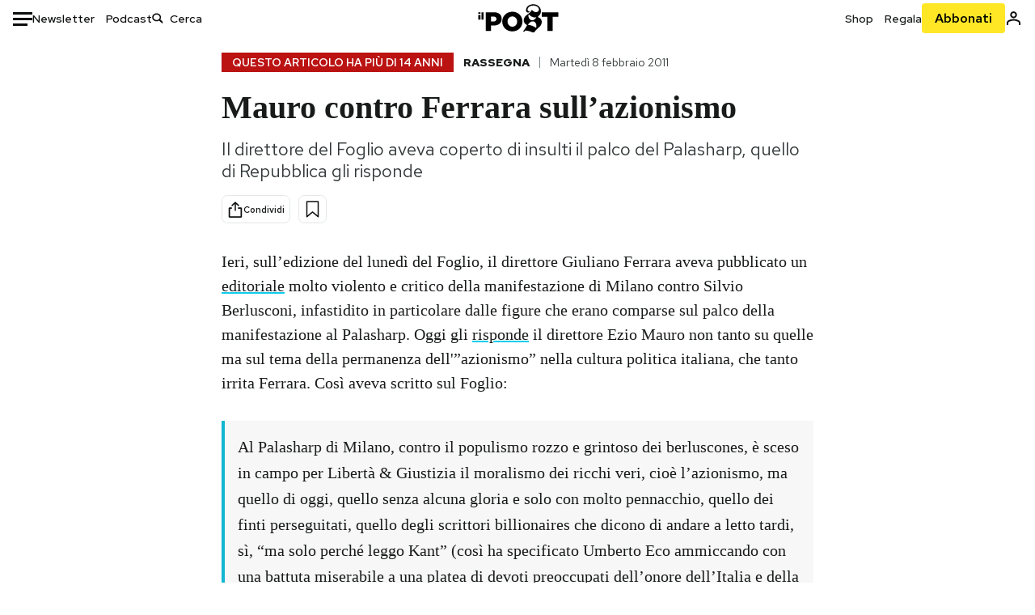

--- FILE ---
content_type: text/html; charset=utf-8
request_url: https://www.google.com/recaptcha/api2/aframe
body_size: 186
content:
<!DOCTYPE HTML><html><head><meta http-equiv="content-type" content="text/html; charset=UTF-8"></head><body><script nonce="HSUlUPhFLQqFZ3QajY2D5w">/** Anti-fraud and anti-abuse applications only. See google.com/recaptcha */ try{var clients={'sodar':'https://pagead2.googlesyndication.com/pagead/sodar?'};window.addEventListener("message",function(a){try{if(a.source===window.parent){var b=JSON.parse(a.data);var c=clients[b['id']];if(c){var d=document.createElement('img');d.src=c+b['params']+'&rc='+(localStorage.getItem("rc::a")?sessionStorage.getItem("rc::b"):"");window.document.body.appendChild(d);sessionStorage.setItem("rc::e",parseInt(sessionStorage.getItem("rc::e")||0)+1);localStorage.setItem("rc::h",'1768985952155');}}}catch(b){}});window.parent.postMessage("_grecaptcha_ready", "*");}catch(b){}</script></body></html>